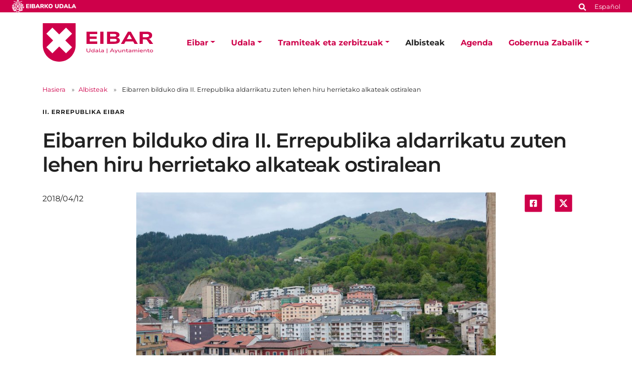

--- FILE ---
content_type: text/html;charset=utf-8
request_url: https://www.eibar.eus/eu/albisteak/eibarren-bilduko-dira-ii-errepublika-aldarrikatu-zuten-lehen-hiru-herrietako-alkateak-ostiralean
body_size: 10533
content:
<!DOCTYPE html>
<html xmlns="http://www.w3.org/1999/xhtml" lang="eu" xml:lang="eu">

<head><meta http-equiv="Content-Type" content="text/html; charset=UTF-8" />
    <script id="Cookiebot" src="https://consent.cookiebot.com/uc.js" type="text/javascript" data-blockingmode="auto" data-cbid="ee4ee3c7-0698-4a6b-8157-411587ae029d" data-culture="eu"></script>

    <!-- Required meta tags -->
    <meta charset="utf-8" />
    <meta name="viewport" content="width=device-width, initial-scale=1, shrink-to-fit=no" />


    <link rel="apple-touch-icon" sizes="180x180" href="/++theme++eibarko-udala-theme/img/favicons/apple-touch-icon.png" />
    <link rel="icon" type="image/png" sizes="32x32" href="/++theme++eibarko-udala-theme/img/favicons/favicon-32x32.png" />
    <link rel="icon" type="image/png" sizes="16x16" href="/++theme++eibarko-udala-theme/img/favicons/favicon-16x16.png" />
    <link rel="manifest" href="/++theme++eibarko-udala-theme/img/favicons/site.webmanifest" />
    <link rel="mask-icon" href="/++theme++eibarko-udala-theme/img/favicons/safari-pinned-tab.svg" color="#5bbad5" />
    <meta name="msapplication-TileColor" content="#da532c" />
    <meta name="theme-color" content="#ffffff" />


    <style>
        /* montserrat-regular - latin */
        @font-face {
            font-display: swap;
            /* Check https://developer.mozilla.org/en-US/docs/Web/CSS/@font-face/font-display for other options. */
            font-family: 'Montserrat';
            font-style: normal;
            font-weight: 400;
            src: url(/++theme++eibarko-udala-theme/font/montserrat-v26-latin-regular.woff2) format('woff2');
            /* Chrome 36+, Opera 23+, Firefox 39+, Safari 12+, iOS 10+ */
        }

        /* montserrat-italic - latin */
        @font-face {
            font-display: swap;
            /* Check https://developer.mozilla.org/en-US/docs/Web/CSS/@font-face/font-display for other options. */
            font-family: 'Montserrat';
            font-style: italic;
            font-weight: 400;
            src: url(/++theme++eibarko-udala-theme/font/montserrat-v26-latin-italic.woff2) format('woff2');
            /* Chrome 36+, Opera 23+, Firefox 39+, Safari 12+, iOS 10+ */
        }

        /* montserrat-500 - latin */
        @font-face {
            font-display: swap;
            /* Check https://developer.mozilla.org/en-US/docs/Web/CSS/@font-face/font-display for other options. */
            font-family: 'Montserrat';
            font-style: normal;
            font-weight: 500;
            src: url(/++theme++eibarko-udala-theme/font/montserrat-v26-latin-500.woff2) format('woff2');
            /* Chrome 36+, Opera 23+, Firefox 39+, Safari 12+, iOS 10+ */
        }

        /* montserrat-500italic - latin */
        @font-face {
            font-display: swap;
            /* Check https://developer.mozilla.org/en-US/docs/Web/CSS/@font-face/font-display for other options. */
            font-family: 'Montserrat';
            font-style: italic;
            font-weight: 500;
            src: url(/++theme++eibarko-udala-theme/font/montserrat-v26-latin-500italic.woff2) format('woff2');
            /* Chrome 36+, Opera 23+, Firefox 39+, Safari 12+, iOS 10+ */
        }

        /* montserrat-600 - latin */
        @font-face {
            font-display: swap;
            /* Check https://developer.mozilla.org/en-US/docs/Web/CSS/@font-face/font-display for other options. */
            font-family: 'Montserrat';
            font-style: normal;
            font-weight: 600;
            src: url(/++theme++eibarko-udala-theme/font/montserrat-v26-latin-600.woff2) format('woff2');
            /* Chrome 36+, Opera 23+, Firefox 39+, Safari 12+, iOS 10+ */
        }

        /* montserrat-600italic - latin */
        @font-face {
            font-display: swap;
            /* Check https://developer.mozilla.org/en-US/docs/Web/CSS/@font-face/font-display for other options. */
            font-family: 'Montserrat';
            font-style: italic;
            font-weight: 600;
            src: url(/++theme++eibarko-udala-theme/font/montserrat-v26-latin-600italic.woff2) format('woff2');
            /* Chrome 36+, Opera 23+, Firefox 39+, Safari 12+, iOS 10+ */
        }

        /* montserrat-700 - latin */
        @font-face {
            font-display: swap;
            /* Check https://developer.mozilla.org/en-US/docs/Web/CSS/@font-face/font-display for other options. */
            font-family: 'Montserrat';
            font-style: normal;
            font-weight: 700;
            src: url(/++theme++eibarko-udala-theme/font/montserrat-v26-latin-700.woff2) format('woff2');
            /* Chrome 36+, Opera 23+, Firefox 39+, Safari 12+, iOS 10+ */
        }

        /* montserrat-700italic - latin */
        @font-face {
            font-display: swap;
            /* Check https://developer.mozilla.org/en-US/docs/Web/CSS/@font-face/font-display for other options. */
            font-family: 'Montserrat';
            font-style: italic;
            font-weight: 700;
            src: url(/++theme++eibarko-udala-theme/font/montserrat-v26-latin-700italic.woff2) format('woff2');
            /* Chrome 36+, Opera 23+, Firefox 39+, Safari 12+, iOS 10+ */
        }

        /* montserrat-800 - latin */
        @font-face {
            font-display: swap;
            /* Check https://developer.mozilla.org/en-US/docs/Web/CSS/@font-face/font-display for other options. */
            font-family: 'Montserrat';
            font-style: normal;
            font-weight: 800;
            src: url(/++theme++eibarko-udala-theme/font/montserrat-v26-latin-800.woff2) format('woff2');
            /* Chrome 36+, Opera 23+, Firefox 39+, Safari 12+, iOS 10+ */
        }

        /* montserrat-800italic - latin */
        @font-face {
            font-display: swap;
            /* Check https://developer.mozilla.org/en-US/docs/Web/CSS/@font-face/font-display for other options. */
            font-family: 'Montserrat';
            font-style: italic;
            font-weight: 800;
            src: url(/++theme++eibarko-udala-theme/font/montserrat-v26-latin-800italic.woff2) format('woff2');
            /* Chrome 36+, Opera 23+, Firefox 39+, Safari 12+, iOS 10+ */
        }

        body {
            font-family: 'Montserrat', sans-serif;
        }
    </style>
    <link id="frontend-css" rel="stylesheet" href="/++theme++eibarko-udala-theme/css/app.css?v=52" />
    <link href="//maxcdn.bootstrapcdn.com/font-awesome/4.2.0/css/font-awesome.min.css" rel="stylesheet" />

    <title>Eibarren bilduko dira II. Errepublika aldarrikatu zuten lehen hiru herrietako alkateak ostiralean — Eibarko Udala</title>


<meta charset="utf-8" /><meta name="twitter:card" content="summary_large_image" /><meta property="og:site_name" content="Eibarko Udala" /><meta property="og:title" content="Eibarren bilduko dira II. Errepublika aldarrikatu zuten lehen hiru herrietako alkateak ostiralean" /><meta property="og:type" content="website" /><meta property="og:description" content="Miguel de los Toyosek, Sahagun eta Jacako alkateekin batera, jardunaldi instituzional batean parte hartuko du, Eibarren Errepublika aldarrikatu zeneko urtemugaren bezperan." /><meta property="og:url" content="https://www.eibar.eus/eu/albisteak/eibarren-bilduko-dira-ii-errepublika-aldarrikatu-zuten-lehen-hiru-herrietako-alkateak-ostiralean" /><meta property="og:image" content="https://www.eibar.eus/eu/albisteak/eibarren-bilduko-dira-ii-errepublika-aldarrikatu-zuten-lehen-hiru-herrietako-alkateak-ostiralean/@@images/image-1200-75a8d255ec1505efba09be7c92365b9b.jpeg" /><meta property="og:image:width" content="1200" /><meta property="og:image:height" content="799" /><meta property="og:image:type" content="image/jpeg" /><meta name="description" content="Miguel de los Toyosek, Sahagun eta Jacako alkateekin batera, jardunaldi instituzional batean parte hartuko du, Eibarren Errepublika aldarrikatu zeneko urtemugaren bezperan." /><meta name="viewport" content="width=device-width, initial-scale=1" /><meta name="generator" content="Plone - https://plone.org/" /><link rel="alternate" hreflang="eu" href="https://www.eibar.eus/eu/albisteak/eibarren-bilduko-dira-ii-errepublika-aldarrikatu-zuten-lehen-hiru-herrietako-alkateak-ostiralean" /><link rel="alternate" hreflang="es" href="https://www.eibar.eus/es/noticias/eibar-reunira-este-viernes-a-los-alcaldes-de-los-tres-primeros-municipios-que-proclamaron-la-ii-republica" /><link href="https://www.eibar.eus/eu/kultura/@@search" rel="search" title="Bilatu webgunean" /><link rel="canonical" href="https://www.eibar.eus/eu/albisteak/eibarren-bilduko-dira-ii-errepublika-aldarrikatu-zuten-lehen-hiru-herrietako-alkateak-ostiralean" /></head>

<body id="visual-portal-wrapper" class="col-content col-one frontend icons-off portaltype-news-item section-albisteak site-eu subsection-eibarren-bilduko-dira-ii-errepublika-aldarrikatu-zuten-lehen-hiru-herrietako-alkateak-ostiralean template-view thumbs-off userrole-anonymous viewpermission-view" dir="ltr" data-base-url="https://www.eibar.eus/eu/albisteak/eibarren-bilduko-dira-ii-errepublika-aldarrikatu-zuten-lehen-hiru-herrietako-alkateak-ostiralean" data-view-url="https://www.eibar.eus/eu/albisteak/eibarren-bilduko-dira-ii-errepublika-aldarrikatu-zuten-lehen-hiru-herrietako-alkateak-ostiralean" data-portal-url="https://www.eibar.eus" data-i18ncatalogurl="https://www.eibar.eus/plonejsi18n" data-pat-pickadate="{&quot;date&quot;: {&quot;selectYears&quot;: 200}, &quot;time&quot;: {&quot;interval&quot;: 5 } }" data-pat-plone-modal="{&quot;actionOptions&quot;: {&quot;displayInModal&quot;: false}}"><header id="mainheader">
        <div id="top-microsite" class="bg-primary d-flex justify-content-between px-4">
            
            <img class="eskudoa" alt="Eibarko Udala" title="Eibarko Udala" src="/++theme++eibarko-udala-theme/img/eskudoa.svg" />
            <div id="search-language" class="d-none d-lg-block d-lg-flex align-items-lg-baseline">
  <div id="search-link">
    <a title="Bilatu" href="https://www.eibar.eus/eu/search">
      <span hidden="hidden">Bilatu</span>
      <svg xmlns="http://www.w3.org/2000/svg" alt="Bilatu" fill="none" height="16" viewbox="0 0 16 16" width="16">
        <path d="M14.7949 13.8535C15.0586 14.1465 15.0586 14.5859 14.7656 14.8496L13.9453 15.6699C13.6816 15.9629 13.2422 15.9629 12.9492 15.6699L10.0488 12.7695C9.90234 12.623 9.84375 12.4473 9.84375 12.2715V11.7734C8.78906 12.5938 7.5 13.0625 6.09375 13.0625C2.72461 13.0625 0 10.3379 0 6.96875C0 3.62891 2.72461 0.875 6.09375 0.875C9.43359 0.875 12.1875 3.62891 12.1875 6.96875C12.1875 8.4043 11.6895 9.69336 10.8984 10.7188H11.3672C11.543 10.7188 11.7188 10.8066 11.8652 10.9238L14.7949 13.8535ZM6.09375 10.7188C8.14453 10.7188 9.84375 9.04883 9.84375 6.96875C9.84375 4.91797 8.14453 3.21875 6.09375 3.21875C4.01367 3.21875 2.34375 4.91797 2.34375 6.96875C2.34375 9.04883 4.01367 10.7188 6.09375 10.7188Z" fill="white"></path>
      </svg></a>
  </div>
  <div id="language-link" class="ms-3">
    

      
    

      <a class="text-white no-underline font-size-smaller" href="https://www.eibar.eus/@@multilingual-selector/66a744db9e74497fbda81be8303e8809/es" title="Spanish" xml:lang="es" lang="es" xml:lang="es">Español</a>
    
  </div>
</div>
        </div>
        <div id="header-container" class="container d-lg-flex justify-content-lg-between">
            <div id="logo" class="d-none d-lg-block my-auto">
                <a href="https://www.eibar.eus/eu">
                    <img src="https://www.eibar.eus/@@site-logo/logo.svg" alt="Eibarko Udalaren logoa" title="Eibarko Udala" />
                </a>
            </div>

            <nav class="navbar navbar-expand-lg pb-0 pt-0 pr-0">
                <a class="navbar-brand d-lg-none" href="https://www.eibar.eus/eu">
                    <img src="https://www.eibar.eus/@@site-logo/logo.svg" alt="Eibarko Udalaren logoa" title="Eibarko Udala" />
                </a>
                <button class="navbar-toggler" type="button" data-bs-toggle="collapse" data-bs-target="#navbarSupportedContent" aria-controls="navbarSupportedContent" aria-expanded="false" aria-label="Toggle navigation">
                    <span class="navbar-toggler-icon"></span>
                </button>

                <div class="collapse navbar-collapse" id="navbarSupportedContent">
                    <ul id="portal-globalnav" class="navbar-nav mr-auto">
    <li class="eibar dropdown nav-item"><a href="https://www.eibar.eus/eu/eibar" class="state-published nav-link dropdown-toggle nav-link" data-bs-toggle="dropdown" role="button" aria-expanded="false" aria-haspopup="true">Eibar</a><div class="dropdown-menu p-0 font-size-small border-0"><div class="container p-0 p-lg-4"><h2 class="h3 my-3 d-lg-block d-none">Eibar</h2><div class="row g-0 g-lg-5"><div class="col-sm-8 two-columns mb-3"><p><a href="https://www.eibar.eus/eu/eibar/kale-izendegia" class="dropdown-item">Kale-izendegia</a><a href="https://www.eibar.eus/eu/eibar/eibarrera-etortzeko-bideak" class="dropdown-item">Eibarrera etortzeko bideak</a><a href="https://www.eibar.eus/eu/eibar/demografia" class="dropdown-item">Demografia</a><a href="https://www.eibar.eus/eu/eibar/datu-soziolinguistikoak" class="dropdown-item">Datu soziolinguistikoak</a><a href="https://www.eibar.eus/eu/eibar/garraioak" class="dropdown-item">Garraioak</a><a href="https://www.eibar.eus/eu/eibar/intereseko-informazioa" class="dropdown-item">Intereseko informazioa</a><a href="https://www.eibar.eus/eu/eibar/turismoa" class="dropdown-item">Turismoa</a><a href="https://www.eibar.eus/eu/eibar/udal-adierazleak" class="dropdown-item">Udal adierazleak</a><a href="https://www.eibar.eus/eu/eibar/larrialdiak" class="dropdown-item">Larrialdiak</a></p></div><div class="col-sm-4 d-none d-lg-block"><img class="img-fluid mb-3" src="https://www.eibar.eus/eu/eibar/menuimage.jpg" alt="" /></div></div></div></div></li><li class="udala dropdown nav-item"><a href="https://www.eibar.eus/eu/udala" class="state-published nav-link dropdown-toggle nav-link" data-bs-toggle="dropdown" role="button" aria-expanded="false" aria-haspopup="true">Udala</a><div class="dropdown-menu p-0 font-size-small border-0"><div class="container p-0 p-lg-4"><h2 class="h3 my-3 d-lg-block d-none">Udala</h2><div class="row g-0 g-lg-5"><div class="col-sm-8 two-columns mb-3"><p><a href="https://www.eibar.eus/eu/udala/alkatea" class="dropdown-item">Alkatea</a><a href="https://www.eibar.eus/eu/udala/aginte-organoak" class="dropdown-item">Aginte-organoak</a><a href="https://www.eibar.eus/eu/udala/udal-araudia" class="dropdown-item">Udal Araudia</a><a href="https://www.eibar.eus/eu/udala/dokumentazioa-erakusketa-publikoan" class="dropdown-item">Araudia tramitatze bidean</a><a href="https://www.eibar.eus/eu/udala/udal-akordioak" class="dropdown-item">Udalaren erabakiak</a><a href="https://www.eibar.eus/eu/udala/aurrekontuak" class="dropdown-item">Aurrekontuak</a><a href="https://www.eibar.eus/eu/udala/identitate-korporatiboa" class="dropdown-item">Identitate Korporatiboa</a><a href="https://www.eibar.eus/eu/udala/sailak" class="dropdown-item">Udal sailak eta zerbitzuak</a><a href="https://www.eibar.eus/eu/udala/zerbitzuen-kartak" class="dropdown-item">Zerbitzuen kartak</a><a href="https://www.eibar.eus/eu/udala/udalaren-egitura-telefonoak-eta-emailak" class="dropdown-item">Udalaren egitura: telefonoak eta emailak</a><a href="https://www.eibar.eus/eu/udala/udal-planak-eta-programak" class="dropdown-item">Udal planak eta programak</a><a href="https://www.eibar.eus/eu/udala/planeamendua" class="dropdown-item">Hirigintza-plangintza</a><a href="https://www.eibar.eus/eu/udala/next-generation-eu-berreskurapenerako-funtsen-dirulaguntzak" class="dropdown-item">Next Generation EU berreskurapenerako funtsen dirulaguntzak</a><a href="https://www.eibar.eus/eu/udala/etika-eta-gobernu-onaren-kodea" class="dropdown-item">Etika eta Gobernu Onaren Kodea</a><a href="https://www.eibar.eus/eu/udala/auzoetan-izandako-bilerak" class="dropdown-item">Auzoetan izandako bilerak</a><a href="https://www.eibar.eus/eu/udala/udala-sare-sozialetan" class="dropdown-item">Udala sare sozialetan</a><a href="https://www.eibar.eus/eu/udala/eibarko-udalaren-mugikorretarako-app-edo-aplikazioa" class="dropdown-item">Eibarko Udalaren mugikorretarako app edo aplikazioa</a><a href="https://www.eibar.eus/eu/udala/nanren-eta-pasaportearen-bulegoa" class="dropdown-item">NANren eta Pasaportearen bulegoa</a></p></div><div class="col-sm-4 d-none d-lg-block"><img class="img-fluid mb-3" src="https://www.eibar.eus/eu/udala/menuimage.jpg" alt="" /></div></div></div></div></li><li class="tramiteak dropdown nav-item"><a href="https://www.eibar.eus/eu/tramiteak" class="state-published nav-link dropdown-toggle nav-link" data-bs-toggle="dropdown" role="button" aria-expanded="false" aria-haspopup="true">Tramiteak eta zerbitzuak</a><div class="dropdown-menu p-0 font-size-small border-0"><div class="container p-0 p-lg-4"><h2 class="h3 my-3 d-lg-block d-none">Tramiteak eta zerbitzuak</h2><div class="row g-0 g-lg-5"><div class="col-sm-8 two-columns mb-3"><p><a href="https://www.eibar.eus/eu/tramiteak/tramiteak-zerbitzuak" class="dropdown-item">Udal tramiteak</a><a href="https://www.eibar.eus/eu/tramiteak/tramiteak-online-egiteko-laguntza" class="dropdown-item">Laguntza, tramiteak elektronikoki egiteko</a><a href="https://www.eibar.eus/eu/tramiteak/pegora" class="dropdown-item">PEGORA, Herritarren Zerbitzurako Bulegoa</a><a href="https://www.eibar.eus/eu/tramiteak/aurretiazko-hitzordua-eskatzea-internet-bidez-pegorara-joateko" class="dropdown-item">Aldez aurretiko hitzordua Internet bidez, Pegorara joateko</a><a href="https://www.eibar.eus/eu/tramiteak/eibarko-kontsumitzaileen-informazio-udal-bulegoa-kiub" class="dropdown-item">Eibarko Kontsumitzaileen Informazio Udal Bulegoa (KIUB)</a><a href="https://www.eibar.eus/eu/tramiteak/informazioaren-segurtasunerako-politika" class="dropdown-item">Informazioaren Segurtasunerako Politika</a><a href="https://www.eibar.eus/eu/tramiteak/dokumentuak-balidatu" class="dropdown-item">Dokumentuak balidatzea</a><a href="https://www.eibar.eus/eu/tramiteak/kontratazio-publikoaren-araudia" class="dropdown-item">Kontratazio publikoaren araudia</a><a href="https://www.eibar.eus/eu/tramiteak/kontratatzailearen-profila" class="dropdown-item">Kontratatzailearen profila</a><a href="https://www.eibar.eus/eu/tramiteak/kontratatzailearen-profilerako-harpidetza" class="dropdown-item">Kontratatzailearen profilerako harpidetza</a><a href="https://www.eibar.eus/eu/tramiteak/kontratuen-erregistroa" class="dropdown-item">Kontratuen erregistroa</a><a href="https://www.eibar.eus/eu/tramiteak/fakturazio-elektronikoa" class="dropdown-item">Fakturazio elektronikoa</a><a href="https://www.eibar.eus/eu/tramiteak/bekak-dirulaguntzak-laguntzak" class="dropdown-item">Bekak, dirulaguntzak eta laguntzak</a><a href="https://www.eibar.eus/eu/tramiteak/enplegua-beharginen-aukeraketa" class="dropdown-item">Enplegua - Beharginen aukeraketa</a><a href="https://www.eibar.eus/eu/tramiteak/ikastaroak-lehiaketak-sariketak" class="dropdown-item">Ikastaroak, lehiaketak eta tailerrak</a><a href="https://www.eibar.eus/eu/tramiteak/webguneko-harpidetza" class="dropdown-item">Harpidetzak</a></p></div><div class="col-sm-4 d-none d-lg-block"><img class="img-fluid mb-3" src="https://www.eibar.eus/eu/tramiteak/menuimage.jpg" alt="" /></div></div></div></div></li><li class="albisteak nav-item"><a href="https://www.eibar.eus/eu/albisteak" class="state-published  nav-link">Albisteak</a></li><li class="agenda nav-item"><a href="https://www.eibar.eus/eu/agenda" class="state-published  nav-link">Agenda</a></li><li class="gobernua-zabalik dropdown nav-item"><a href="https://www.eibar.eus/eu/gobernua-zabalik" class="state-published nav-link dropdown-toggle nav-link" data-bs-toggle="dropdown" role="button" aria-expanded="false" aria-haspopup="true">Gobernua Zabalik</a><div class="dropdown-menu p-0 font-size-small border-0"><div class="container p-0 p-lg-4"><h2 class="h3 my-3 d-lg-block d-none">Gobernua Zabalik</h2><div class="row g-0 g-lg-5"><div class="col-sm-8 two-columns mb-3"><p><a href="https://www.eibar.eus/eu/gobernua-zabalik/udal-gardentasuna" class="dropdown-item">Udal gardentasuna</a><a href="https://www.eibar.eus/eu/gobernua-zabalik/informazio-publikoa" class="dropdown-item">Informazio publikoa</a><a href="https://www.eibar.eus/eu/gobernua-zabalik/parte-hartzea" class="dropdown-item">Herritarren parte-hartzea</a><a href="https://www.eibar.eus/eu/gobernua-zabalik/datu-irekiak" class="dropdown-item">Datu irekiak</a><a href="https://www.eibar.eus/eu/gobernua-zabalik/albisteak" class="dropdown-item">Albisteak</a></p></div><div class="col-sm-4 d-none d-lg-block"><img class="img-fluid mb-3" src="https://www.eibar.eus/eu/gobernua-zabalik/menuimage.jpg" alt="" /></div></div></div></div></li>
    <li class="nav-item d-lg-none">
      <a id="navitem-search-link" class="nav-link rounded mt-2 py-2 bg-primary ps-3 text-white me-3 mb-3" href="https://www.eibar.eus/eu/@@search">
        <span hidden="hidden">Bilatu</span>

        <svg xmlns="http://www.w3.org/2000/svg" alt="search" fill="none" height="16" viewbox="0 0 16 16" width="16">

          <path d="M14.7949 13.8535C15.0586 14.1465 15.0586 14.5859 14.7656 14.8496L13.9453 15.6699C13.6816 15.9629 13.2422 15.9629 12.9492 15.6699L10.0488 12.7695C9.90234 12.623 9.84375 12.4473 9.84375 12.2715V11.7734C8.78906 12.5938 7.5 13.0625 6.09375 13.0625C2.72461 13.0625 0 10.3379 0 6.96875C0 3.62891 2.72461 0.875 6.09375 0.875C9.43359 0.875 12.1875 3.62891 12.1875 6.96875C12.1875 8.4043 11.6895 9.69336 10.8984 10.7188H11.3672C11.543 10.7188 11.7188 10.8066 11.8652 10.9238L14.7949 13.8535ZM6.09375 10.7188C8.14453 10.7188 9.84375 9.04883 9.84375 6.96875C9.84375 4.91797 8.14453 3.21875 6.09375 3.21875C4.01367 3.21875 2.34375 4.91797 2.34375 6.96875C2.34375 9.04883 4.01367 10.7188 6.09375 10.7188Z" fill="white"></path>
        </svg></a>
    </li>
    <li class="nav-item  d-lg-none">
      
    </li>
    <li class="nav-item  d-lg-none">
      <a class="nav-link rounded py-2 bg-primary ps-3 text-white me-3" title="Español" href="https://www.eibar.eus/@@multilingual-selector/66a744db9e74497fbda81be8303e8809/es?set_language=es">Español</a>
    </li>
  </ul>
                </div>
            </nav>
        </div>
    </header><div id="portal-breadcrumbs" class="mt-lg-4 mb-4 d-none d-lg-block" aria-label="breadcrumb" label_breadcrumb="label_breadcrumb">
  <div class="container">
    <nav aria-label="breadcrumb">
      <ol class="breadcrumb">
        <li class="breadcrumb-item font-size-smaller"><a class="no-underline" href="https://www.eibar.eus/eu">Hasiera</a></li>
        
          <li class="breadcrumb-item font-size-smaller"><a href="https://www.eibar.eus/eu/albisteak" class="no-underline">Albisteak</a></li>
          
        
          
          <li class="breadcrumb-item font-size-smaller active" aria-current="page">
            <span id="breadcrumbs-current">Eibarren bilduko dira II. Errepublika aldarrikatu zuten lehen hiru herrietako alkateak ostiralean</span>
          </li>
        
      </ol>
    </nav>
  </div>
</div><div id="global_statusmessage" class="container">
      

      <div>
      </div>
    </div><main id="content">
        <div class="container">
          <header class="row">
            <div class="col-sm-12">
              <div class="subject text-uppercase fw-bold mb-4">
                II. Errepublika Eibar
              </div>
              <h1 class="documentFirstHeading">Eibarren bilduko dira II. Errepublika aldarrikatu zuten lehen hiru herrietako alkateak ostiralean</h1>
            </div>
          </header>
          <div id="column-content">
            <div class="row">
              <div class="col-sm-2">
                <span class="documentPublished">2018/04/12</span>
              </div>
              <div class="col-sm-8">
                <div id="news-container">
                  <div class="newsImageContainer">
                    


                    <img class="img-fluid" fetchpriority="high" sizes="(min-width: 1400px) 900px,                                                         (min-width: 1200px) 750px,                                                         (min-width: 992px) 620px,                                                         90vw" srcset="https://www.eibar.eus/eu/albisteak/eibarren-bilduko-dira-ii-errepublika-aldarrikatu-zuten-lehen-hiru-herrietako-alkateak-ostiralean/@@images/image-1600-8ce2ad3430336e5ba5c64a0b147ad90c.jpeg 1600w,                                                                 https://www.eibar.eus/eu/albisteak/eibarren-bilduko-dira-ii-errepublika-aldarrikatu-zuten-lehen-hiru-herrietako-alkateak-ostiralean/@@images/image-1000-55fc5092fed4639368edbfc06f2b83fe.jpeg 1000w,                                                                 https://www.eibar.eus/eu/albisteak/eibarren-bilduko-dira-ii-errepublika-aldarrikatu-zuten-lehen-hiru-herrietako-alkateak-ostiralean/@@images/image-800-1e0c29ecbd2469d05fb14f0b09fb1888.jpeg 800w" src="https://www.eibar.eus/eu/albisteak/eibarren-bilduko-dira-ii-errepublika-aldarrikatu-zuten-lehen-hiru-herrietako-alkateak-ostiralean/@@images/image-1000-55fc5092fed4639368edbfc06f2b83fe.jpeg" alt="" title="Eibarren bilduko dira II. Errepublika aldarrikatu zuten lehen hiru herrietako alkateak ostiralean" />
                  </div>

                  <p class="documentDescription description">Miguel de los Toyosek, Sahagun eta Jacako alkateekin batera, jardunaldi instituzional batean parte hartuko du, Eibarren Errepublika aldarrikatu zeneko urtemugaren bezperan.</p>

                  <div id="parent-fieldname-text" class=""><p>Eibarko udaletxean elkartuko dira 1931n II. Errepublika aldarrikatu zuten Espainiako lehen hiru udalerrietako alkateak: Eibar, lehena izan zena; Sahagun (Leon), bigarrena; eta Jaca (Huesca), hirugarrena. Urteurrena ospatzeko, Eibarko Udalak ekitaldi instituzional bat antolatu du ostiral honetarako, apirilak 13, II. Errepublika aldarrikatu zeneko 87. urtemugaren bezperan.</p>
<p>Eibarko alkate Miguel de los Toyosekin batera egongo dira, Sahaguneko alkate Lisandro García de la Viuda eta Jakako alkate Juan Manuel Ramón. Topaketan, hiru ordezkari instituzionalek partekatu egingo dituzte beren herrien inguruko ezagutza eta esperientziak.</p>
<p>Ekitaldia 18:00etan hasiko da Eibarko udaletxearen ate nagusian, Untzaga Plazan. Udaletxera bisita egin ondoren, Armagintzaren Museora joango dira, Eibarko historia industrialaren gune esanguratsuenetako batera, hain zuzen. Eibarko udal taldeak ere ekitaldiotan parte hartzera gonbidatuak izan dira.</p></div>

                </div>
              </div>
              <div class="col-sm-2 d-none d-lg-block">
                <ul class="share d-flex justify-content-center list-unstyled" data-spy="affix">
                  <li class="mx-2">
                    <a title="Facebooken partekatu" class="addthis_button_facebook at300b" target="_blank" href="http://www.facebook.com/sharer.php?u=https://www.eibar.eus/eu/albisteak/eibarren-bilduko-dira-ii-errepublika-aldarrikatu-zuten-lehen-hiru-herrietako-alkateak-ostiralean">
                      <span hidden="hidden">Facebooken partekatu</span>
                      <svg xmlns="http://www.w3.org/2000/svg" alt="" fill="none" height="44" viewbox="0 0 45 44" width="45">
                        <rect fill="#CE004A" height="44" rx="3.45098" width="44" x="0.786377"></rect>
                        <path d="M29.9043 12.9412C30.9557 12.9412 31.8454 13.8309 31.8454 14.8823V29.1176C31.8454 30.2095 30.9557 31.0588 29.9043 31.0588H24.3234V24.9118H26.669L27.1138 22H24.3234V20.1397C24.3234 19.3309 24.7278 18.5625 25.9815 18.5625H27.2351V16.0956C27.2351 16.0956 26.1028 15.8934 24.9704 15.8934C22.7057 15.8934 21.2094 17.3088 21.2094 19.8162V22H18.6616V24.9118H21.2094V31.0588H15.669C14.577 31.0588 13.7278 30.2095 13.7278 29.1176V14.8823C13.7278 13.8309 14.577 12.9412 15.669 12.9412H29.9043Z" fill="white"></path>
                      </svg>

                    </a>
                  </li>
                  <li class="mx-2">
                    <a title="Xn partekatu" class="addthis_button_twitter at300b" target="_blank" href="https://twitter.com/intent/tweet?text=Eibarren bilduko dira II. Errepublika aldarrikatu zuten lehen hiru herrietako alkateak ostiralean https://www.eibar.eus/eu/albisteak/eibarren-bilduko-dira-ii-errepublika-aldarrikatu-zuten-lehen-hiru-herrietako-alkateak-ostiralean">
                      <span hidden="hidden">Xn partekatu</span>
                      <svg xmlns="http://www.w3.org/2000/svg" fill="none" height="44" viewbox="0 0 45 44" width="45">
                        <rect fill="#CE004A" height="43.6166" rx="3.375" width="43.875" x="0.896973"></rect>
                        <path d="M28.6575 12.6562H31.7625L24.9789 20.4098L32.9595 30.9603H26.7105L21.8165 24.5613L16.2164 30.9603H13.1093L20.3651 22.6672L12.7095 12.6562H19.1167L23.5407 18.505L28.6575 12.6562ZM27.5676 29.1017H29.2883L18.1818 14.4173H16.3356L27.5676 29.1017Z" fill="white"></path>
                        <path d="M28.6575 12.6562H31.7625L24.9789 20.4098L32.9595 30.9603H26.7105L21.8165 24.5613L16.2164 30.9603H13.1093L20.3651 22.6672L12.7095 12.6562H19.1167L23.5407 18.505L28.6575 12.6562ZM27.5676 29.1017H29.2883L18.1818 14.4173H16.3356L27.5676 29.1017Z" fill="white"></path>
                      </svg>

                    </a>
                  </li>
                </ul>
              </div>
            </div>

          </div>
        </div>
        <section id="related" class="bg-gray100 pt-5 mt-3">
          <div class="container">
            <div class="row">
              <h2 class="h5 mb-5 text-uppercase">Beste albiste batzuk</h2>
            </div>
            <div class="row">
              <div class="col-md-3">
                <div class="mb-5 border-0">
                  <div class="news-image mb-3">

                    <img class="responsive-4-3" decoding="async" sizes="(min-width: 1400px) 400px, 90vw" srcset="https://www.eibar.eus/eu/albisteak/udala-posizioak-hartzen-ari-da-ingurua-berroneratzeko-xedez/@@images/image-1600-9523fddce609943c329b2c4232c998ff.jpeg 1600w,                                                                         https://www.eibar.eus/eu/albisteak/udala-posizioak-hartzen-ari-da-ingurua-berroneratzeko-xedez/@@images/image-800-179bc867e6df309f82b4eacdebfd9cd7.jpeg 800w,                                                                         https://www.eibar.eus/eu/albisteak/udala-posizioak-hartzen-ari-da-ingurua-berroneratzeko-xedez/@@images/image-400-71103f72d7f0daee47fe182427ca2049.jpeg 400w" src="https://www.eibar.eus/eu/albisteak/udala-posizioak-hartzen-ari-da-ingurua-berroneratzeko-xedez/@@images/image-800-179bc867e6df309f82b4eacdebfd9cd7.jpeg" alt="Udala posizioak hartzen ari da Matxaria ingurua berroneratzeko xedez" title="Udala posizioak hartzen ari da Matxaria ingurua berroneratzeko xedez" loading="lazy" />


                  </div>

                  <div class="subject text-uppercase fw-bold font-size-smaller my-2">Matxaria</div>
                  <h3 class="h4 mb-2">
                    <a class="text-dark no-underline" href="https://www.eibar.eus/eu/albisteak/udala-posizioak-hartzen-ari-da-ingurua-berroneratzeko-xedez">Udala posizioak hartzen ari da Matxaria ingurua berroneratzeko xedez</a>
                  </h3>
                  <small class="date">2026/01/14</small>

                </div>
              </div>
              <div class="col-md-3">
                <div class="mb-5 border-0">
                  <div class="news-image mb-3">

                    <img class="responsive-4-3" decoding="async" sizes="(min-width: 1400px) 400px, 90vw" srcset="https://www.eibar.eus/eu/albisteak/eibarko-industrien-ekosarea-programaren-beste-edizio-bat-jarriko-du-martxan-udalak/@@images/image-1600-f66a172c4e24190b9db4f9f222c16edc.jpeg 1600w,                                                                         https://www.eibar.eus/eu/albisteak/eibarko-industrien-ekosarea-programaren-beste-edizio-bat-jarriko-du-martxan-udalak/@@images/image-800-4147d7655125783ed0573b21dc03b71a.jpeg 800w,                                                                         https://www.eibar.eus/eu/albisteak/eibarko-industrien-ekosarea-programaren-beste-edizio-bat-jarriko-du-martxan-udalak/@@images/image-400-5fba5ebb162fde962fa76891414f7bed.jpeg 400w" src="https://www.eibar.eus/eu/albisteak/eibarko-industrien-ekosarea-programaren-beste-edizio-bat-jarriko-du-martxan-udalak/@@images/image-800-4147d7655125783ed0573b21dc03b71a.jpeg" alt="‘Eibarko Industrien Ekosarea’ programaren beste edizio bat jarriko du martxan Udalak" title="‘Eibarko Industrien Ekosarea’ programaren beste edizio bat jarriko du martxan Udalak" loading="lazy" />


                  </div>

                  <div class="subject text-uppercase fw-bold font-size-smaller my-2">‘Eibarko Industrien Ekosarea’ </div>
                  <h3 class="h4 mb-2">
                    <a class="text-dark no-underline" href="https://www.eibar.eus/eu/albisteak/eibarko-industrien-ekosarea-programaren-beste-edizio-bat-jarriko-du-martxan-udalak">‘Eibarko Industrien Ekosarea’ programaren beste edizio bat jarriko du martxan Udalak</a>
                  </h3>
                  <small class="date">2026/01/14</small>

                </div>
              </div>
              <div class="col-md-3">
                <div class="mb-5 border-0">
                  <div class="news-image mb-3">

                    <img class="responsive-4-3" decoding="async" sizes="(min-width: 1400px) 400px, 90vw" srcset="https://www.eibar.eus/eu/albisteak/gobernuaren-gipuzkoako-ordezkariordetzak-administrazioa-zugandik-gertu-programa-jarri-du-abian-administrazio-digitala-herritarrengana-hurbiltzeko/@@images/image-1600-660086f6626e57b9611c9596164cef03.png 1600w,                                                                         https://www.eibar.eus/eu/albisteak/gobernuaren-gipuzkoako-ordezkariordetzak-administrazioa-zugandik-gertu-programa-jarri-du-abian-administrazio-digitala-herritarrengana-hurbiltzeko/@@images/image-800-732bbf88ca68ef0352c36f40227efcf0.png 800w,                                                                         https://www.eibar.eus/eu/albisteak/gobernuaren-gipuzkoako-ordezkariordetzak-administrazioa-zugandik-gertu-programa-jarri-du-abian-administrazio-digitala-herritarrengana-hurbiltzeko/@@images/image-400-c8acc8c892af9677d72e09241293a0b8.png 400w" src="https://www.eibar.eus/eu/albisteak/gobernuaren-gipuzkoako-ordezkariordetzak-administrazioa-zugandik-gertu-programa-jarri-du-abian-administrazio-digitala-herritarrengana-hurbiltzeko/@@images/image-800-732bbf88ca68ef0352c36f40227efcf0.png" alt="Gobernuaren Gipuzkoako Ordezkariordetzak &quot;Administrazioa zugandik gertu&quot; programa jarri du abian, Administrazio Digitala herritarrengana hurbiltzeko" title="Gobernuaren Gipuzkoako Ordezkariordetzak &quot;Administrazioa zugandik gertu&quot; programa jarri du abian, Administrazio Digitala herritarrengana hurbiltzeko" loading="lazy" />


                  </div>

                  <div class="subject text-uppercase fw-bold font-size-smaller my-2">administrazio digitala</div>
                  <h3 class="h4 mb-2">
                    <a class="text-dark no-underline" href="https://www.eibar.eus/eu/albisteak/gobernuaren-gipuzkoako-ordezkariordetzak-administrazioa-zugandik-gertu-programa-jarri-du-abian-administrazio-digitala-herritarrengana-hurbiltzeko">Gobernuaren Gipuzkoako Ordezkariordetzak "Administrazioa zugandik gertu" programa jarri du abian, Administrazio Digitala herritarrengana hurbiltzeko</a>
                  </h3>
                  <small class="date">2026/01/13</small>

                </div>
              </div>
              <div class="col-md-3">
                <div class="mb-5 border-0">
                  <div class="news-image mb-3">

                    <img class="responsive-4-3" decoding="async" sizes="(min-width: 1400px) 400px, 90vw" srcset="https://www.eibar.eus/eu/albisteak/udalak-ugartetxea-eraikina-erosi-du-txontan-aparkaleku-berri-bat-egiteko/@@images/image-1600-612970354b59d58e8117d562bd793755.jpeg 1600w,                                                                         https://www.eibar.eus/eu/albisteak/udalak-ugartetxea-eraikina-erosi-du-txontan-aparkaleku-berri-bat-egiteko/@@images/image-800-d0cb005c973922b9b403fd8a9d1f9cd9.jpeg 800w,                                                                         https://www.eibar.eus/eu/albisteak/udalak-ugartetxea-eraikina-erosi-du-txontan-aparkaleku-berri-bat-egiteko/@@images/image-400-4f930f28159bead6cfe34a54d21a15d3.jpeg 400w" src="https://www.eibar.eus/eu/albisteak/udalak-ugartetxea-eraikina-erosi-du-txontan-aparkaleku-berri-bat-egiteko/@@images/image-800-d0cb005c973922b9b403fd8a9d1f9cd9.jpeg" alt="Udalak Ugartetxea eraikina erosi du Txontan aparkaleku berri bat egiteko" title="Udalak Ugartetxea eraikina erosi du Txontan aparkaleku berri bat egiteko" loading="lazy" />


                  </div>

                  <div class="subject text-uppercase fw-bold font-size-smaller my-2">aparkalekuak</div>
                  <h3 class="h4 mb-2">
                    <a class="text-dark no-underline" href="https://www.eibar.eus/eu/albisteak/udalak-ugartetxea-eraikina-erosi-du-txontan-aparkaleku-berri-bat-egiteko">Udalak Ugartetxea eraikina erosi du Txontan aparkaleku berri bat egiteko</a>
                  </h3>
                  <small class="date">2026/01/09</small>

                </div>
              </div>
            </div>
          </div>
        </section>
      </main><footer id="mainfooter" class="">
        <ul id="portal-siteactions" class="bg-primary list-unstyled text-center mb-1 mb-lg-2">

    <li class="list-inline-item mx-4" id="siteaction-sitemap"><a href="https://www.eibar.eus/eu/sitemap" class="no-underline text-white font-size-smaller" title="Web mapa">Web mapa</a></li>
    <li class="list-inline-item mx-4" id="siteaction-accessibility"><a href="https://www.eibar.eus/eu/irisgarritasuna" class="no-underline text-white font-size-smaller" title="Irisgarritasuna">Irisgarritasuna</a></li>
    <li class="list-inline-item mx-4" id="siteaction-contact"><a href="https://www.eibar.eus/eu/kontaktua" class="no-underline text-white font-size-smaller" title="Kontaktua">Kontaktua</a></li>
    <li class="list-inline-item mx-4" id="siteaction-copy_of_contact"><a href="https://www.eibar.eus/eu/lege-oharra" class="no-underline text-white font-size-smaller" title="Lege-oharra">Lege-oharra</a></li>
    <li class="list-inline-item mx-4" id="siteaction-copy4_of_contact"><a href="https://www.eibar.eus/eu/cookie-politika" class="no-underline text-white font-size-smaller" title="Cookien politika">Cookien politika</a></li>
</ul>
        <div id="footer-editable" class="container d-flex flex-column align-items-center">
            <div class="container d-flex flex-column align-items-center" id="footer-editable">
<ul class="social-network list-inline my-3 text-center">
<li class="list-inline-item d-inline-block"><a class="text-primary p-3" href="https://twitter.com/EibarkoUdala" title="Twitter"> <img alt="twitter logoa" src="../../../++theme++eibarko-udala-theme/img/footer_twitter.svg" /> </a></li>
<li class="list-inline-item d-inline-block"><a class="text-primary p-3" href="https://www.facebook.com/EibarkoUdala/" title="Facebook"> <img alt="facebook logoa" src="../../../++theme++eibarko-udala-theme/img/footer_facebook.svg" /> </a></li>
<li class="list-inline-item d-inline-block"><a class="text-primary p-3" href="https://www.youtube.com/channel/UCTNEPKwdQgEuhO0S4nUGaPw" title="Youtube"> <img alt="youtube logoa" src="../../../++theme++eibarko-udala-theme/img/footer_youtube.svg" /> </a></li>
<li class="list-inline-item d-inline-block"><a class="text-primary p-3" href="https://www.instagram.com/eibarkoudala/?hl=es" title="Instagram"> <img alt="instagram logoa" src="../../../++theme++eibarko-udala-theme/img/footer_instagram.svg" /> </a></li>
<li class="list-inline-item d-inline-block"><a class="text-primary p-3" href="https://t.me/eibarkoudala" title="Telegram"> <img alt="telegram logoa" src="../../../++theme++eibarko-udala-theme/img/footer_telegram.svg" /> </a></li>
</ul>
<a class="no-underline font-size-smaller" href="https://www.eibar.eus/eu/udala/udala-sare-sozialetan">Udalaren sare sozial guztiak</a><br />
<div class="footer-information text-center mt-3 font-size-smaller">
<p><span>Eibarko Udala - Untzaga plaza, 1 | 20600 Eibar</span><br /><span>Tfnoa.: 943 70 84 00 / 010 | Faxa: 943 70 84 16 | pegora@eibar.eus</span><br /><span>IFZ: P2003100A | DIR3 L01200300</span></p>
</div>
<div class="footer-images text-center"><a href="https://www.euskadi.eus/informazioa/zer-da-bikain/web01-a2bikain/eu/"><picture><source srcset="https://www.eibar.eus/eu/footer-logoak/bikain.png/@@images/image-600-f0b8e5942f210db5cc822b9d4de1d2c0.png 600w,https://www.eibar.eus/eu/footer-logoak/bikain.png/@@images/image-400-01ca6545f0a8eb30c55cb65e4f774f5b.png 400w,https://www.eibar.eus/eu/footer-logoak/bikain.png/@@images/image-800-7cac3eb9f299bab6966ad40b05c63581.png 800w,https://www.eibar.eus/eu/footer-logoak/bikain.png/@@images/image-1000-ace36d927074c13315a347533b856231.png 1000w,https://www.eibar.eus/eu/footer-logoak/bikain.png/@@images/image-1200-3ab845222f572c8e373005f5a9c29644.png 1200w"></source><img alt="Bikain logoa" class="image-richtext picture-variant-medium" height="90" loading="lazy" src="https://www.eibar.eus/eu/footer-logoak/bikain.png/@@images/image-600-f0b8e5942f210db5cc822b9d4de1d2c0.png" title="Bikain logoa" width="150" /></picture></a> <a href="https://eloge.eudel.eus/eus"><picture><source srcset="https://www.eibar.eus/eu/footer-logoak/eloge.png/@@images/image-600-d67a82c01dab563d01fe25d958724ed3.png 600w,https://www.eibar.eus/eu/footer-logoak/eloge.png/@@images/image-400-ad6dbe1212b779cff9982e6dd10ea819.png 400w,https://www.eibar.eus/eu/footer-logoak/eloge.png/@@images/image-800-9ab41638c9095bb9cfa00f6858bc8f53.png 800w,https://www.eibar.eus/eu/footer-logoak/eloge.png/@@images/image-1000-e711b9e0096dcf59fd2b283d5ae90187.png 1000w,https://www.eibar.eus/eu/footer-logoak/eloge.png/@@images/image-1200-cde1e65bb8e3fde9d0a569dd3ee3d403.png 1200w"></source><img alt="Eloge logoa" class="image-richtext picture-variant-medium" height="90" loading="lazy" src="https://www.eibar.eus/eu/footer-logoak/eloge.png/@@images/image-600-d67a82c01dab563d01fe25d958724ed3.png" title="Eloge logoa" width="150" /></picture></a> <a href="http://redinnpulso.es/"><picture><source srcset="https://www.eibar.eus/eu/footer-logoak/innpulso.png/@@images/image-600-bfbd2bb125c1c61d6e9226d4a871d18f.png 600w,https://www.eibar.eus/eu/footer-logoak/innpulso.png/@@images/image-400-02a417cb36556766d578390a42b197ff.png 400w,https://www.eibar.eus/eu/footer-logoak/innpulso.png/@@images/image-800-aeee1fb5aad6fb3c256b2b67f70a66ed.png 800w,https://www.eibar.eus/eu/footer-logoak/innpulso.png/@@images/image-1000-8c405511c4bd12332d9c9b1972138491.png 1000w,https://www.eibar.eus/eu/footer-logoak/innpulso.png/@@images/image-1200-c6e6ee8892fe5ffd8dd67d8ba7757592.png 1200w"></source><img alt="Innpulso logoa" class="image-richtext picture-variant-medium" height="90" loading="lazy" src="https://www.eibar.eus/eu/footer-logoak/innpulso.png/@@images/image-600-bfbd2bb125c1c61d6e9226d4a871d18f.png" title="Innpulso logoa" width="150" /></picture></a> <a href="https://ragaesp.org/distinciones-audaz-transparencia-local"><picture><source srcset="https://www.eibar.eus/eu/irudiak/audaz.png/@@images/image-600-0a6fd2edf18367ebfbefd7db8fa03700.png 600w,https://www.eibar.eus/eu/irudiak/audaz.png/@@images/image-400-4ebacf92229c85e9a5df65cadd6d9738.png 400w,https://www.eibar.eus/eu/irudiak/audaz.png/@@images/image-800-1835ef35fc5a69203c9e1a69fbd46484.png 800w,https://www.eibar.eus/eu/irudiak/audaz.png/@@images/image-1000-c119210c0fa9121aa064569c23b94ee6.png 1000w,https://www.eibar.eus/eu/irudiak/audaz.png/@@images/image-1200-46a771309887c49507246b7044e7184b.png 1200w"></source><img alt="" class="image-richtext image-inline picture-variant-medium" height="90" loading="lazy" src="https://www.eibar.eus/eu/irudiak/audaz.png/@@images/image-600-0a6fd2edf18367ebfbefd7db8fa03700.png" title="Audaz logoa" width="150" /></picture></a></div>
</div>
        </div>
    </footer><div id="footer-javascript">
        <!-- Optional JavaScript -->
        <!-- jQuery first, then Popper.js, then Bootstrap JS -->
        <script id="frontend-javascript" src="/++theme++eibarko-udala-theme/js/app.js?v=46"></script>
        <script id="inpath-javascript" src="/++theme++eibarko-udala-theme/js/inPath.js?v=5b76399b0ec914d4d905f979f370b58f"></script>
    <!-- Google tag (gtag.js) -->
<script async="" src="https://www.googletagmanager.com/gtag/js?id=UA-28411451-1"></script>
<script>
  window.dataLayer = window.dataLayer || [];
  function gtag(){dataLayer.push(arguments);}
  gtag('js', new Date());

  gtag('config', 'UA-28411451-1');
</script>


<script>function loadScript(a){var b=document.getElementsByTagName("head")[0],c=document.createElement("script");c.type="text/javascript",c.src="https://tracker.metricool.com/resources/be.js",c.onreadystatechange=a,c.onload=a,b.appendChild(c)}loadScript(function(){beTracker.t({hash:"62c52edd0012e85aac469a0c25caf948"})});</script>

<!-- Google tag (gtag.js) -->
<script async="" src="https://www.googletagmanager.com/gtag/js?id=G-TZZLHQH3QP"></script>
<script>
  window.dataLayer = window.dataLayer || [];
  function gtag(){dataLayer.push(arguments);}
  gtag('js', new Date());

  gtag('config', 'G-TZZLHQH3QP');
</script></div><div class="plone-javascripts">

</div></body>

</html>